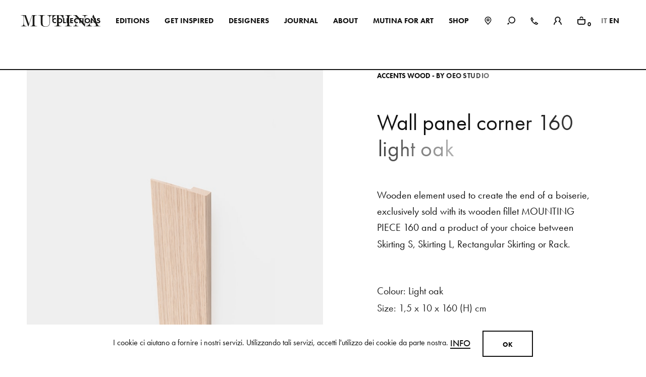

--- FILE ---
content_type: text/html; charset=utf-8
request_url: https://www.mutina.it/en/accents/wood-metal/wall-panel-corner-160-light-oak
body_size: 19732
content:
<!DOCTYPE html><html xmlns="http://www.w3.org/1999/xhtml" lang="en" xml:lang="en" ng-app><head> <meta http-equiv="Content-Type" content="text/html; charset=utf-8" /> <meta http-equiv="X-UA-Compatible" content="IE=edge,chrome=1"> <title>Wall panel corner 160 light oak | Mutina Accents Elements</title> <meta name="description" content="Paints, Wood, Metal and Accessories. Discover all the Mutina Accents | Wall panel corner 160 light oak."> <meta name="keywords" content=""> <meta name="robots" content="index,follow" /> <link rel="canonical" href="https://www.mutina.it/en/accents/wood/wall-panel-corner-160-light-oak"> <link rel="alternate" href="https://www.mutina.it/en/accents/wood/wall-panel-corner-160-light-oak" hreflang="en" /> <link rel="alternate" href="https://www.mutina.it/it/accents/wood/accents-wood-metal-by-oeo-studio/wall-panel-corner-160-light-oak" hreflang="it" /> <meta property="og:locale" content="en_GB" /> <meta property="og:title" content="Wall panel corner 160 light oak | Mutina Accents Elements" /> <meta property="og:description" content="Paints, Wood, Metal and Accessories. Discover all the Mutina Accents | Wall panel corner 160 light oak." /> <meta property="og:type" content="article" /> <meta property="og:url" content="https://www.mutina.it/en/accents/wood/wall-panel-corner-160-light-oak" /> <meta name="viewport" content="width=device-width, initial-scale=1.0, maximum-scale=5.0, user-scalable=yes" /> <meta name="apple-mobile-web-app-title" content="Wall panel corner 160 light oak | Mutina Accents Elements"> <meta name="apple-mobile-web-app-capable" content="yes"> <meta name="apple-mobile-web-app-status-bar-style" content="black-translucent"> <meta name="mobile-web-app-capable" content="yes"> <meta name="google-site-verification" content="KOkOsZeJ2pI-4-3kkE4fbdqwN8Qb-9Iy0CRyI4PVptY" /> <meta name="p:domain_verify" content="420e1553bbf68045af3a55a5707d384a"/> <link rel="preconnect" href="https://polyfill.io" /> <link rel='preconnect' href='https://www.googletagmanager.com' /> <link rel='preconnect' href='https://www.google-analytics.com' /><link rel="stylesheet" type="text/css" href="/min/css1717245498_2510161156495649.css" /> <link rel="shortcut icon" href="/favicon.ico" type="image/x-icon" /> <script> (function (d) {
var config = { kitId: 'tcl0ywe', scriptTimeout: 3000, async: true }, h = d.documentElement, t = setTimeout(function () { h.className = h.className.replace(/\bwf-loading\b/g, "") + " wf-inactive"; }, config.scriptTimeout), tk = d.createElement("script"), f = false, s = d.getElementsByTagName("script")[0], a; h.className += " wf-loading"; tk.src = 'https://use.typekit.net/' + config.kitId + '.js'; tk.async = true; tk.onload = tk.onreadystatechange = function () { a = this.readyState; if (f || a && a != "complete" && a != "loaded") return; f = true; clearTimeout(t); try { Typekit.load(config) } catch (e) { } }; s.parentNode.insertBefore(tk, s)
})(document); (function (w, d, s, l, i) { w[l] = w[l] || []; w[l].push({ 'gtm.start': new Date().getTime(), event: 'gtm.js' }); var f = d.getElementsByTagName(s)[0], j = d.createElement(s), dl = l != 'dataLayer' ? '&l=' + l : ''; j.async = true; j.src = 'https://www.googletagmanager.com/gtm.js?id=' + i + dl; f.parentNode.insertBefore(j, f);
})(window, document, 'script', 'dataLayer', 'GTM-K48VTT3');</script> <meta name="facebook-domain-verification" content="jr1fkpz9xpegvxbqz8epk69jyxl1tp" /></head><body> <noscript> <iframe src="https://www.googletagmanager.com/ns.html?id=GTM-K48VTT3"
height="0" width="0" style="display:none;visibility:hidden"></iframe> </noscript> <header class="header"> <div class="container--big"> <a class="nav__toggle"> <div class="nav__toggle-bg"></div> <svg class="nav__open"> <use xlink:href="#svg-open"></use> </svg> <svg class="nav__close"> <use xlink:href="#svg-close"></use> </svg> </a> <div class="header__logo"> <a href="/en/" data-transition="Mutina"> <img src="/assets/img/MUTINA_logo.svg" alt="mutina ceramics"> </a> </div> <div class="nav__reserved-area"> <button class="nav__login" aria-label="login" data-side-panel="login" data-url="/en/overview" data-islogged="0" data-splitting> <svg> <use xlink:href="#svg-reserved-area"></use> </svg> </button> </div> <div data-side-panel="samples" class="nav__counter" data-url="/en/basket"> <svg> <use xlink:href="#svg-bag"></use> </svg> <span data-shopcount></span> </div> <div class="header__wrapper"> <div class="header__search"> <form action="/en/site-search" method="get"> <input type="hidden" name="cat" value="generic" /> <input type="search" aria-label="Search" name="s" required placeholder="Search for anything" class="search-btn"> <svg class="header__search-btn"> <use xlink:href="#svg-search"></use> </svg> <a class="header__search-close"> <svg> <use xlink:href="#svg-close"></use> </svg> </a> </form> </div> <nav class="nav nav--secondary"> <ul> <li> <a href="#" class="primary-btn btn--split nav__parent" data-transition="Collections" data-splitting> Collections <svg> <use xlink:href="#svg-arrow-right"></use> </svg> </a> <div class="subnav"> <div class="container--big"> <a href="#" data-transition="Collections" class="subnav__mobile-back"> <svg> <use xlink:href="#svg-arrow-left"></use> </svg> <span>Collections</span> </a> <div class="subnav__wrapper subnav__wrapper subnav__wrapper--col-5"> <a href="/en/collection" class="secondary-btn" data-transition="Tiles"> <div class="subnav__item"> <div class="picture picture--animate loaded"> <img src="/media/immagini/6366_n_tiles.jpg" alt="Tiles"> </div> <div class="btn btn--inline-alt">Tiles</div> </div> </a> <a href="/en/wall-installations" class="secondary-btn" data-transition="Wall Installations"> <div class="subnav__item"> <div class="picture picture--animate loaded"> <img src="/media/immagini/6367_n_13712_t_Adagio_bianco_880_1.jpg" alt="Wall Installations"> </div> <div class="btn btn--inline-alt">Wall Installations</div> </div> </a> <a href="/en/3d-elements" class="secondary-btn" data-transition="Bricks"> <div class="subnav__item"> <div class="picture picture--animate loaded"> <img src="/media/immagini/6369_n_04112024_MUTINA_GROUPAGE_479_880.jpg" alt="Bricks"> </div> <div class="btn btn--inline-alt">Bricks</div> </div> </a> <a href="/en/accents/wood" class="secondary-btn" data-transition="Wood"> <div class="subnav__item"> <div class="picture picture--animate loaded"> <img src="/media/immagini/6368_n_04112024_MUTINA_RINGS_01_211_880.jpg" alt="Wood"> </div> <div class="btn btn--inline-alt">Wood</div> </div> </a> <a href="/en/accents/wood/accessories" class="secondary-btn" data-transition="Accessories"> <div class="subnav__item"> <div class="picture picture--animate loaded"> <img src="/media/immagini/6371_n_accessories.jpg" alt="Accessories"> </div> <div class="btn btn--inline-alt">Accessories</div> </div> </a> </div> </div> </div> </li> <li> <a href="/en/mutina-shop/editions" class="primary-btn btn--split " data-transition="EDITIONS" data-splitting> EDITIONS </a> </li> <li> <a href="#" class="primary-btn btn--split nav__parent" data-transition="Get inspired" data-splitting> Get inspired <svg> <use xlink:href="#svg-arrow-right"></use> </svg> </a> <div class="subnav"> <div class="container--big"> <a href="#" data-transition="Get inspired" class="subnav__mobile-back"> <svg> <use xlink:href="#svg-arrow-left"></use> </svg> <span>Get inspired</span> </a> <div class="subnav__wrapper subnav__wrapper subnav__wrapper--text"> <a href="/en/interiors" class="secondary-btn" data-transition="See all inspirations"> <div class="subnav__item"> <div class="picture picture--animate loaded"> <img src="/media/immagini/6372_n_interiors.jpg" alt="See all inspirations"> </div> <div class="box"> <h4 class="h4">Interiors</h4> <div class="text"> A design style to create original and distinctive interiors, by using all Mutina collections in a transversal way. </div> <div class="btn btn--inline-alt">See all inspirations</div> </div> </div> </a> <a href="/en/spaces" class="secondary-btn" data-transition="See all projects"> <div class="subnav__item"> <div class="picture picture--animate loaded"> <img src="/media/immagini/6373_n_in_use.jpg" alt="See all projects"> </div> <div class="box"> <h4 class="h4">In Use</h4> <div class="text"> A selection of public and private spaces, showrooms, hotels and dining: inspirational interiors with the use of Mutina collections as a common threads </div> <div class="btn btn--inline-alt">See all projects</div> </div> </div> </a> </div> </div> </div> </li> <li> <a href="/en/designers" class="primary-btn btn--split " data-transition="Designers" data-splitting> Designers </a> </li> <li> <a href="/en/journal" class="primary-btn btn--split " data-transition="JOURNAL" data-splitting> JOURNAL </a> </li> <li> <a href="/en/about-us" class="primary-btn btn--split " data-transition="ABOUT" data-splitting> ABOUT </a> </li> <li> <a href="/en/mutina-for-art" class="primary-btn btn--split " data-transition="MUTINA FOR ART" data-splitting> MUTINA FOR ART </a> </li> <li> <a href="/en/mutina-shop/shop" class="primary-btn btn--split " data-transition="SHOP" data-splitting> SHOP </a> </li> <li class="nav__icon"> <a href="/en/store-locator" class="nav__store-locator" data-transition="Store Locator"> <svg> <use xlink:href="#svg-store-locator"></use> </svg> <span>Store Locator</span> </a> </li> <li class="nav__mobile-hidden"> <button class="nav__search"> <svg> <use xlink:href="#svg-search"></use> </svg> </button> </li> <li class="nav__icon nav__icon--no-margin"> <a href="/en/lets-start-a-conversation" class="nav__contact" data-transition="Get In Touch"> <svg> <use xlink:href="#svg-phone"></use> </svg> <span>Get In Touch</span> </a> </li> <li class="nav__icon nav__icon--no-margin"> <button class="nav__login" aria-label="login" data-side-panel="login" data-url="/en/overview" data-islogged="0" data-splitting> <svg> <use xlink:href="#svg-reserved-area"></use> </svg> <span>Login</span> </button> </li> <li class="nav__samples"> <div data-side-panel="samples" data-url="/en/basket" class="nav__cart"> <svg> <use xlink:href="#svg-bag"></use> </svg> <span data-shopcount></span> </div> </li> <li class="nav__lang" data-lang> <a href="#">IT</a> <span>EN</span> </li> </ul> </nav> </div> </div> </header> <section class="anchors"> <div class="anchors__wrapper"></div> <div class="anchors__buttons"> <a href="/en/lets-start-a-conversation" class="anchors__button" data-transition="Get In Touch"> Get In Touch </a> <button class="anchors__button" data-samples=""> View all colors </button> </div> </section> <div class="page" data-barba="wrapper"> <div class="barba-container" data-barba="container"> <main class="main" data-current="CBCA" data-pagealturl="/it/accents/wood/accents-wood-metal-by-oeo-studio/wall-panel-corner-160-light-oak"> <section class="cover cover--split-shop"> <div class="container--big"> <div class="cover__wrapper"> <div class="cover__picture" data-appear> <div class="picture picture--square"> <img data-load="/media/immagini/2633_z_wall-panel-corner-160-light-oak-1,5-x-10-x-160-(H)-cm---DETTAGLIO.jpg" alt="Wall panel corner 160 light oak" data-zoom="true" data-fancy-img="/media/immagini/2633_z_wall-panel-corner-160-light-oak-1,5-x-10-x-160-(H)-cm---DETTAGLIO.jpg" data-fancy-thumb="/media/immagini/2633_t_wall-panel-corner-160-light-oak-1,5-x-10-x-160-(H)-cm.jpg" > </div> </div> <div class="cover__content" data-appear> <div class="cover__header"> <div class="eyelet" data-splitting data-appear> <a href="/en/accents/wood" data-transition="Mutina"> Accents Wood - by Oeo Studio </a> </div> </div> <div class="cover__box"> <div class="box"> <h1 class="h1" data-splitting data-appear>Wall panel corner 160 light oak</h1> <div class="text" data-splitting="lines" data-appear> <p>Wooden element used to create the end of a boiserie, exclusively sold with its wooden fillet MOUNTING PIECE 160 and a product of your choice between Skirting S, Skirting L, Rectangular Skirting or Rack.</p> <p>Colour: Light oak<br />Size: 1,5 x 10 x 160 (H) cm</p> </div> </div> </div> <div class="price__box"> <div class="price">Sample price € 3.50</div> <div class="cta"> <a href="#" class="btn btn--primary" data-splitting="" data-shopadd="3717" data-layer='{"event":"add_to_cart","ecommerce":{"currency":"EUR","value":3.5,"items":{"item_id":3717,"item_name":"Wall panel corner 160 light oak","discount":0,"item_category":"Accents Wood - by Oeo Studio","item_list_id":3717,"item_list_name":"Wall panel corner 160 light oak","price":3.5,"quantity":1}}}'> <span>Buy a sample</span> </a> </div> </div> </div> </div> <div class="cover__box--drop"> <div class="text"> <p>Wooden element used to create the end of a boiserie, exclusively sold with its wooden fillet MOUNTING PIECE 160 and a product of your choice between Skirting S, Skirting L, Rectangular Skirting or Rack.</p> <p>Colour: Light oak<br />Size: 1,5 x 10 x 160 (H) cm</p> </div> </div> </div></section> <section class="related" data-component-id="7519"> <div class="container--small"> <div class="box box--title"> <h2 class="h2" data-splitting data-appear>You may also like</h2> </div> </div> <div class="container--big"> <div class="listing listing--grid-4"> <div class="listing__item"> <a href="/en/accents/wood/wall-panel-corner-100-light-oak" title="Wall panel corner 100 light oak" data-transition="Accents Wood - by Oeo Studio"> <div class="picture picture--animate picture--square" data-appear> <img data-load="/media/immagini/1461_n_wall-panel-corner-100-light-oak-1,5-x-10-x-100-(H)-cm.jpg" alt="Wall panel corner 100 light oak" data-parallax> </div> <div class="box" data-appear> <div class="btn btn--inline-alt">Wall panel corner 100 light oak</div> </div> </a> </div> <div class="listing__item"> <a href="/en/accents/wood/wall-panel-corner-100-dark-oak" title="Wall panel corner 100 dark oak" data-transition="Accents Wood - by Oeo Studio"> <div class="picture picture--animate picture--square" data-appear> <img data-load="/media/immagini/2673_n_wall-panel-corner-100-dark-oak-1,5-x-10-x-100-(H)-cm.jpg" alt="Wall panel corner 100 dark oak" data-parallax> </div> <div class="box" data-appear> <div class="btn btn--inline-alt">Wall panel corner 100 dark oak</div> </div> </a> </div> <div class="listing__item"> <a href="/en/accents/wood/wall-panel-corner-160-dark-oak" title="Wall panel corner 160 dark oak" data-transition="Accents Wood - by Oeo Studio"> <div class="picture picture--animate picture--square" data-appear> <img data-load="/media/immagini/2674_n_wall-panel-corner-160-dark-oak-1,5-x-10-x-160-(H)-cm.jpg" alt="Wall panel corner 160 dark oak" data-parallax> </div> <div class="box" data-appear> <div class="btn btn--inline-alt">Wall panel corner 160 dark oak</div> </div> </a> </div> <div class="listing__item"> <a href="/en/accents/wood/wall-panel-160-light-oak" title="Wall panel 160 light oak" data-transition="Accents Wood - by Oeo Studio"> <div class="picture picture--animate picture--square" data-appear> <img data-load="/media/immagini/2677_n_wall-panel-160-light-oak-2-x-19,8-x-160-(H)-cm.jpg" alt="Wall panel 160 light oak" data-parallax> </div> <div class="box" data-appear> <div class="btn btn--inline-alt">Wall panel 160 light oak</div> </div> </a> </div> </div> </div> </section><script type="text/javascript"> dataLayer.push({ ecommerce: null }); // Clear the previous ecommerce object.
dataLayer.push({ event: "view_item", ecommerce: { currency: 'EUR', value: '3.5', items: [ { item_id: 3717, item_name: 'Wall panel corner 160 light oak', coupon: "SUMMER_FUN", discount: 0, item_category: 'Accents Wood - by Oeo Studio', item_list_id: 3717, item_list_name: 'Wall panel corner 160 light oak', price: '3.5', quantity: 1 } ] } }); </script> </main><footer class="footer"> <div class="container--big"> <div class="footer__primary"> <div class="footer__nav"> <div class="footer__item footer__item--logo"> <a href="/en/" aria-label="Mutina logo"> <img src="/assets/img/logo-compact.svg" alt="Mutina Logo"/> </a> </div> <div class="footer__item"> <h5 class="h5">Company</h5> <ul> <li><a href="/en/about-us">About</a></li> <li><a href="/en/casa-mutina-milano">Casa Mutina Milano</a></li> <li><a href="/en/casa-mutina-modena">Casa Mutina Modena</a></li> <li><a href="/en/lets-start-a-conversation" data-transition="Contacts">Contacts</a></li> </ul> </div> <div class="footer__item"> <h5 class="h5">Info</h5> <ul> <li><a href="/en/general-conditions">General Sales Conditions</a></li> <li><a data-side-panel="login" data-url="/en/overview">Downloads</a></li> <li><a href="https://vimeo.com/mutina" target="_blank">Video</a></li> <li><a data-side-panel="login" data-url="/en/overview">Press</a></li> </ul> </div> <div class="footer__item"> <h5 class="h5">Language</h5> <ul>
<li> <a href="/en/accents/wood/wall-panel-corner-160-light-oak" data-barba-prevent> English </a> </li> <li> <a href="/it/accents/wood/accents-wood-metal-by-oeo-studio/wall-panel-corner-160-light-oak" data-barba-prevent> Italiano </a> </li> </ul> </div> </div> <div class="footer__newsletter"> <div class="footer__newsletter-top"> <h5 class="h5">Want to stay up to date?</h5> <form class="newsletter-form" action="/en/subscribe-our-newsletter" method="get" data-submithandler="none"> <div class="form"> <input type="email" aria-label="email" autocomplete="email" name="Email" data-validate="require email" placeholder="Your email address"> <button type="submit">Subscribe</button> </div> </form> </div> <div class="footer__social"> <h5 class="h5">Follow us</h5> <ul> <li> <a href="https://www.instagram.com/mutinaceramics/"> <svg> <use xlink:href="#svg-ig"></use> </svg> </a>
</li> <li> <a href="https://it-it.facebook.com/mutinaceramics/"> <svg> <use xlink:href="#svg-fb"></use> </svg> </a>
</li> <li> <a href="https://it.linkedin.com/company/mutina"> <svg> <use xlink:href="#svg-linkedin"></use> </svg> </a>
</li> </ul> </div> </div> </div> <div class="footer__secondary"> <div class="footer__copyright"> &#169; 2025 Mutina S.p.a. - VAT 00336880364 </div> <div class="footer__privacy"> <ul> <li><a href="/en/informativa-sulla-privacy" data-transition="Privacy">Privacy</a></li> <li><a href="/en/cookie-policy" data-transition="Cookie">Cookie</a></li> <li><a href="/en/sitemap" data-transition="Sitemap">Sitemap</a></li> </ul> </div> <div class="footer__credits"> <a href="https://www.websolute.com" title="Credits" target="_blank"> Credits
</a> </div> </div> </div></footer> </div> </div> <div class="back-to-top" data-back-to-top> <svg class="ico"><use xlink:href="#svg-arrow-left"></use></svg> </div> <div class="transition"> <div class="transition__line"></div> <div class="transition__text"> <div class="box box--front"> <div class="text"></div> </div> <div class="box box--back"> <div class="text"></div> </div> </div> <div class="logo__wrapper"> <svg viewBox="0 0 110 121.7"> <rect class="logo__square-primary" x="24.3" y="79.1" width="48.9" height="42.6" /> <rect class="logo__square-secondary" x="62.4" y="0.7" width="47.5" height="42.6" /> <path class="logo__char-m" d="M54.3,0H54H38.3l-9.8,28.9L18.5,0H2.7v0.8h0.5C6,0.8,7.9,1,8.9,1.5C10.3,2.3,11,4,11,6.5v17.9 c0,4.6-0.6,7.7-1.7,9.1C8,35,5.8,35.8,2.7,35.8v0.8h18v-0.8c-3.7,0-6.1-1-7.4-3c-0.9-1.5-1.4-4.3-1.4-8.4V1.1h1.5l12.3,35.5h1 l12-35.5h1.5v28.4c0,2.4-0.5,4.1-1.4,5c-1.2,0.9-3.1,1.3-5.8,1.3v0.8h21.3v-0.8c-3.1,0-5.1-0.3-6.1-0.9c-1.5-0.8-2.2-2.6-2.2-5.4 V7.1c0-2.8,0.7-4.6,2.2-5.4c1-0.6,3.1-0.9,6.1-0.9c0.2,0,0.4,0,0.6,0V0H54.3z" /> <path class="logo__char-u" d="M82.2,0v0.8c1.5,0,2.7,0.2,3.7,0.5c2.9,1,4.4,3.4,4.4,7.2v15c0,4.5-0.8,7.8-2.5,9.9c-1.9,2.4-4.9,3.5-9.2,3.5 c-3.9,0-6.6-0.9-8.1-2.6c-1.4-1.7-2.2-4.5-2.2-8.5V7c0-2.8,0.7-4.6,2.2-5.4c1-0.6,3.1-0.9,6.1-0.9V0H54.9v0.8c2.6,0,4.4,0.3,5.3,0.8 c1.5,0.8,2.3,2.6,2.3,5.4v16c0,3.3,0.1,5.6,0.4,6.8c0.8,3.2,3,5.5,6.8,6.8c2.3,0.8,5,1.2,8.1,1.2c4.8,0,8.2-1.2,10.4-3.5 c2.2-2.3,3.3-6.1,3.3-11.3V8.7c0-5.3,2.5-7.9,7.4-7.9V0H82.2z" /> <path class="logo__char-t" d="M25.3,72.1c0,2.8,0.7,4.6,2.2,5.5c1,0.6,3.1,0.8,6.2,0.8v0.8H11.1v-0.8c3.1,0,5.2-0.3,6.2-0.9 c1.5-0.8,2.3-2.6,2.3-5.4V43.4h-1.8c-3.6,0-6.5,1.6-8.6,4.8c-1.3,2-2.7,5.2-4,9.8H4.4l0.4-15.4h35.4L40.6,58h-0.8 c-1.4-4.6-2.7-7.9-4-9.9c-2.1-3.2-5-4.7-8.7-4.7h-1.7L25.3,72.1L25.3,72.1z" /> <path class="logo__char-i" d="M58.3,77.5c-1.5-0.9-2.3-2.7-2.3-5.4V49.6c0-2.8,0.7-4.6,2.2-5.4c0.9-0.6,2.9-0.9,5.7-0.9v-0.7H41.8v0.8 c3.1,0,5.2,0.3,6.2,0.8c1.5,0.8,2.3,2.6,2.3,5.4v22.5c0,2.8-0.8,4.6-2.3,5.4c-1,0.6-3.1,0.9-6.2,0.9v0.8h22.1v-0.8 C61.2,78.4,59.3,78.1,58.3,77.5z" /> <path class="logo__char-n" d="M92.8,42.6v0.8c3.2,0,5.5,0.7,6.7,2.2c1.1,1.3,1.6,3.7,1.6,7.1V72L75.4,42.6h-11h-0.2h-0.3v0.7 c0.2,0,0.3,0,0.4,0h0.4c3.1,0,5.5,1.1,7.3,3.2V69h0.1c0,3.1-0.5,5.4-1.6,6.9c-1.2,1.6-3.3,2.5-6.2,2.5c-0.2,0-0.3,0-0.4,0v0.8h0.3 h0.2H81v-0.8c-3,0-5.2-0.8-6.4-2.4c-1.1-1.4-1.6-3.7-1.6-7V47.7l28,32.1h0.9V52.7c0-3.2,0.5-5.5,1.6-6.9c1.2-1.6,3.3-2.4,6.3-2.4 v-0.8H92.8z" /> <g class="logo__group-a"> <path class="logo__char-a" d="M45.4,120.9c-2.2,0-3.9-0.3-4.9-0.9c-1.1-0.7-2.3-2.4-3.4-5.2L24.6,84.3h-1.4l-10.3,26c-0.6,1.5-1.4,3-2.4,4.6 c-2.7,4-6.1,6-10.4,6v0.8h20.8l-0.2-0.8c-5.4,0-8.1-1.8-8.1-5.3l0.3-2c0.2-1,0.5-1.8,0.8-2.6l0.8-2h14.4l2.8,7.1 c0.2,0.7,0.4,1.2,0.4,1.4l0.2,1c0,1.3-1.1,2-3.3,2.3c-0.4,0-2,0.1-4.6,0.1v0.8h22.1v-0.8H45.4z M14.7,108.2l6.9-17.4l6.8,17.4H14.7 z" /> <path class="logo__char-r" d="M31.3,87.7c1.5,0,2.7-1.2,2.7-2.7s-1.2-2.7-2.7-2.7s-2.7,1.2-2.7,2.7C28.6,86.5,29.8,87.7,31.3,87.7z M31.3,82.8c1.2,0,2.2,1,2.2,2.2s-1,2.2-2.2,2.2s-2.2-1-2.2-2.2C29.1,83.7,30.1,82.8,31.3,82.8z" /> <path class="logo__char-r2" d="M30.7,85.3h0.7l0.5,1.2h0.6L32,85.2c0.1-0.1,0.5-0.2,0.5-0.8c0-0.9-0.9-0.9-1.1-0.9h-1.3v2.9h0.6V85.3z M30.7,84h0.7c0.4,0,0.5,0.2,0.5,0.4c0,0.4-0.3,0.4-0.5,0.4h-0.6V84H30.7z" /> </g> </svg> </div></div><div class="side-panel"> <div class="side-panel__header"> <svg class="side-panel__close"> <use xlink:href="#svg-close"></use> </svg> </div> <div class="side-panel__content"> <div class="side-panel__primary"> <div class="side-panel__list"> <div class="side-panel__void"> <div class="box"> <h4 class="h4">There are no elements.</h4> </div> </div> </div> <div class="side-panel__choices"> <div class="side-panel__title"> To better serve your needs, please fill the form below </div> <form id="form-getintouch" method="post" action="/WS/wsUsers.asmx/GetInTouch" data-submithandler="submitGetInTouch" autocomplete="off" novalidate> <div class="side-panel__questions"> <div class="side-panel__item small-select"> <span>I&#39;m a/an</span> <select name="Professione" data-select data-validate="require"> <option value="">Choose</option> <option value="206">Architect / Interior designer</option> <option value="207">General Contractor</option> <option value="208">Retailer</option> <option value="216">Press</option> <option value="209">Private</option> </select> </div> <div class="side-panel__item small-select"> <span>Who operates in</span> <select name="Nazione" data-select="search" data-validate="require"> <option value="" selected>Choose</option> <option value="1">Afghanistan</option> <option value="240">Aland Islands</option> <option value="2">Albania</option> <option value="3">Algeria</option> <option value="190">American Samoa</option> <option value="237">Andorra</option> <option value="4">Angola</option> <option value="5">Anguilla</option> <option value="251">Antarctic</option> <option value="6">Antigua and Barbuda</option> <option value="9">Argentina</option> <option value="10">Armenia</option> <option value="11">Aruba</option> <option value="12">Australia</option> <option value="13">Austria</option> <option value="14">Azerbaijan</option> <option value="15">Bahamas</option> <option value="16">Bahrain</option> <option value="17">Bangladesh</option> <option value="18">Barbados</option> <option value="24">Belarus</option> <option value="19">Belgium</option> <option value="20">Belize</option> <option value="21">Benin</option> <option value="22">Bermuda</option> <option value="23">Bhutan</option> <option value="26">Bolivia</option> <option value="27">Bosnia-Herzeg.</option> <option value="28">Botswana</option> <option value="29">Bouvet Island</option> <option value="30">Brazil</option> <option value="215">British Indian Ocean Territory</option> <option value="31">Brunei Darussalam</option> <option value="32">Bulgaria</option> <option value="33">Burkina Faso</option> <option value="34">Burundi</option> <option value="35">Cambodia</option> <option value="36">Cameroon</option> <option value="37">Canada</option> <option value="38">Cape Verde</option> <option value="103">Cayman Islands</option> <option value="177">Centr. African Rep.</option> <option value="39">Chad</option> <option value="40">Chile</option> <option value="41">China</option> <option value="100">Christmas Island</option> <option value="44">Cocos (Keeling) Islands</option> <option value="45">Colombia</option> <option value="46">Comoros</option> <option value="47">Congo</option> <option value="241">Congo, Dem. Rep.</option> <option value="104">Cook Islands</option> <option value="52">Costa Rica</option> <option value="51">Cote d&#39;Ivoire</option> <option value="53">Croatia</option> <option value="54">Cuba</option> <option value="42">Cyprus</option> <option value="176">Czech Republic</option> <option value="55">Denmark</option> <option value="56">Djibouti</option> <option value="57">Dominica</option> <option value="179">Dominican Republic</option> <option value="61">Ecuador</option> <option value="58">Egypt</option> <option value="59">El Salvador</option> <option value="87">Equatorial Guinea</option> <option value="62">Eritrea</option> <option value="63">Estonia</option> <option value="64">Ethiopia</option> <option value="138">Falkland Islands (Malvinas)</option> <option value="105">Faroe Islands</option> <option value="106">Fiji</option> <option value="66">Finland</option> <option value="67">France</option> <option value="82">French Guiana</option> <option value="171">French Polynesia</option> <option value="249">French South. Territ.</option> <option value="68">Gabon</option> <option value="69">Gambia</option> <option value="70">Georgia</option> <option value="72">Germany</option> <option value="73">Ghana</option> <option value="76">Gibraltar</option> <option value="79">Greece</option> <option value="80">Greenland</option> <option value="78">Grenada</option> <option value="81">Guadeloupe</option> <option value="83">Guam</option> <option value="84">Guatemala</option> <option value="243">Guernsey</option> <option value="85">Guinea</option> <option value="86">Guinea-Bissau</option> <option value="88">Guyana</option> <option value="89">Haiti</option> <option value="107">Heard and McDonald Is.</option> <option value="90">Honduras</option> <option value="91">Hong Kong SAR</option> <option value="92">Hungary</option> <option value="99">Iceland</option> <option value="93">India</option> <option value="94">Indonesia</option> <option value="97">Iran</option> <option value="96">Iraq</option> <option value="98">Ireland</option> <option value="244">Isle of Man</option> <option value="113">Israel</option> <option value="114">Italy</option> <option value="74">Jamaica</option> <option value="75">Japan</option> <option value="245">Jersey</option> <option value="77">Jordan</option> <option value="115">Kazakhstan</option> <option value="116">Kenya</option> <option value="118">Kiribati</option> <option value="49">Korea, North</option> <option value="50">Korea, South</option> <option value="119">Kosovo</option> <option value="120">Kuwait</option> <option value="117">Kyrgyzstan</option> <option value="121">Laos</option> <option value="123">Latvia</option> <option value="124">Lebanon</option> <option value="122">Lesotho</option> <option value="125">Liberia</option> <option value="126">Libya</option> <option value="127">Liechtenstein</option> <option value="128">Lithuania</option> <option value="129">Luxembourg</option> <option value="130">Macao</option> <option value="131">Macedonia</option> <option value="132">Madagascar</option> <option value="133">Malawi</option> <option value="134">Malaysia</option> <option value="135">Maldives</option> <option value="136">Mali</option> <option value="137">Malta</option> <option value="108">Marshall Islands</option> <option value="141">Martinique</option> <option value="143">Mauritania</option> <option value="142">Mauritius</option> <option value="144">Mayotte</option> <option value="145">Mexico</option> <option value="146">Micronesia</option> <option value="147">Moldova</option> <option value="148">Monaco</option> <option value="149">Mongolia</option> <option value="246">Montenegro</option> <option value="150">Montserrat</option> <option value="140">Morocco</option> <option value="151">Mozambique</option> <option value="25">Myanmar</option> <option value="152">Namibia</option> <option value="153">Nauru</option> <option value="154">Nepal</option> <option value="163">Netherlands</option> <option value="7">Netherlands Antilles</option> <option value="160">New Caledonia</option> <option value="161">New Zealand</option> <option value="155">Nicaragua</option> <option value="156">Niger</option> <option value="157">Nigeria</option> <option value="158">Niue</option> <option value="101">Norfolk Island</option> <option value="139">Northern Mariana Islands</option> <option value="159">Norway</option> <option value="162">Oman</option> <option value="164">Pakistan</option> <option value="165">Palau</option> <option value="247">Palestinian Territory</option> <option value="166">Panama</option> <option value="167">Papua New Guinea</option> <option value="168">Paraguay</option> <option value="169">Peru</option> <option value="65">Philippines</option> <option value="170">Pitcairn</option> <option value="172">Poland</option> <option value="173">Portugal</option> <option value="174">Puerto Rico</option> <option value="175">Qatar</option> <option value="180">Reunion</option> <option value="181">Romania</option> <option value="182">Russian Federation</option> <option value="183">Rwanda</option> <option value="185">Saint Kitts and Nevis</option> <option value="186">Saint Lucia</option> <option value="187">Saint Pierre and Miquelon</option> <option value="188">Saint Vincent and the Grenadines</option> <option value="189">Samoa</option> <option value="178">San Marino</option> <option value="192">Sao Tome and Principe</option> <option value="8">Saudi Arabia</option> <option value="193">Senegal</option> <option value="248">Serbia</option> <option value="195">Seychelles</option> <option value="196">Sierra Leone</option> <option value="197">Singapore</option> <option value="199">Slovakia</option> <option value="200">Slovenia</option> <option value="109">Solomon Islands</option> <option value="201">Somalia</option> <option value="205">South Africa</option> <option value="71">South Georgia/the S. Sandwich Is.</option> <option value="202">Spain</option> <option value="203">Sri Lanka</option> <option value="191">St Helena</option> <option value="206">Sudan</option> <option value="207">Suriname</option> <option value="110">Svalbard and Jan Mayen</option> <option value="210">Swaziland</option> <option value="208">Sweden</option> <option value="209">Switzerland</option> <option value="198">Syria</option> <option value="212">Taiwan Region</option> <option value="214">Tajikistan</option> <option value="213">Tanzania</option> <option value="211">Thailand</option> <option value="216">Timor Est</option> <option value="250">Timor-Leste</option> <option value="217">Togo</option> <option value="218">Tokelau</option> <option value="219">Tonga</option> <option value="220">Trinidad and Tobago</option> <option value="221">Tunisia</option> <option value="222">Turkey</option> <option value="223">Turkmenistan</option> <option value="224">Turks and Caicos Islands</option> <option value="225">Tuvalu</option> <option value="227">Uganda</option> <option value="226">Ukraine</option> <option value="60">United Arab Emirates</option> <option value="95">United Kingdom</option> <option value="204">United States</option> <option value="228">Uruguay</option> <option value="102">US Minor Outlying Islands</option> <option value="229">Uzbekistan</option> <option value="230">Vanuatu</option> <option value="43">Vatican City State</option> <option value="231">Venezuela</option> <option value="232">Vietnam</option> <option value="112">Virgin Islands UK</option> <option value="111">Virgin Islands US</option> <option value="233">Wallis and Futuna</option> <option value="184">Western Sahara</option> <option value="234">Yemen</option> <option value="235">Zambia</option> <option value="236">Zimbabwe</option> </select> </div> <div class="side-panel__item small-select"> <span>Interested in</span> <select name="Interesse" data-select data-validate="require"> <option value="">Choose</option> <option value="212" selected>General enquiries</option> <option value="218" >Consulting services</option> <option value="219" >3D cad library</option> <option value="220" >3D cad library HR</option> <option value="235" >Catalogues</option> <option value="214" >Press informations</option> <option value="319" >Product Certifications</option> </select> </div> </div> <div class="cta cta--results"> <button type="submit" class="btn btn--primary" data-splitting>Get In Touch</button> </div> </form> </div> </div> <div class="side-panel__secondary"> <div class="side-panel__results"> </div> </div> <div class="side-panel__login"> <div class="side-panel__form"> <h2> Login </h2> <form class="form contact-form" method="post" action="/ws/wsUsers.asmx/Login" data-callbackhandler="callbackLogin" data-reloadurl=""> <div class="form-row"> <div class=""> <div class="form-group"> <label for="Email">Email *</label> <input type="text" class="form-control" data-validate=" require email" placeholder="Email *" name="Email" value="" > </div> </div> </div> <div class="form-row"> <div class=""> <div class="form-group"> <label for="Password">Password</label> <input id="Password" type="password" class="form-control" placeholder="Password" name="Password" value="" data-validate=""> </div> </div> </div> <div class="form-row"> <div class="cta"> <button type="submit" data-splitting class="btn btn--primary cl--white btn--full cta--login">Sign In</button> </div> <div class="form-results"></div> </div> </form> <div class="recovery"> <h4>Forgot your password?</h4> <div class="btn btn--inline-alt cta--recover">Recover password</div> </div> <div class="register"> <h4>Don&#39;t have an account?</h4> <a class="btn btn--inline-alt panel-close-leave" data-origin="panel" href="/en/create-an-account" data-transition="Register"> Create one </a> </div> </div> </div> <div class="side-panel__recover"> <div class="side-panel__form"> <h2>Recover your password</h2> <h5>Recover your Lost your password? Please enter your emaul address. <br /> You will receive a link to create a new password via email.</h5> <form class="form contact-form" method="post" action="/ws/wsUsers.asmx/RetrievePassword" autocomplete="off"> <div class="form-row"> <div class=""> <div class="form-group"> <label for="Email">Email *</label> <input type="text" class="form-control" data-validate=" require email" placeholder="Email *" name="Email" value="" > </div> </div> </div> <div class="form-row"> <div class="cta"> <button type="submit" data-splitting class="btn btn--primary cl--white btn--full">Send request</button> </div> <div class="form-results"></div> </div> </form> </div> </div> <div class="side-panel__reset"> <div class="side-panel__form"> <h2>We need some informations</h2> <h5> This is our brand new website, we would ask you to reset your password and confirm some information: </h5> <form class="form contact-form" method="post" action="/ws/wsUsers.asmx/CompleteProfile" autocomplete="off"> <input name="CheckRequest" value="e80fdf59-55ef-4dfa-ab5b-fd4f036870d7" type="hidden" /> <input name="CheckField" value="" type="text" style="display:none !important;" /> <div class="form-row"> <div class=""> <div class="form-group"> <label for="Email">Email *</label> <input type="text" class="form-control" data-validate=" require email" placeholder="Email *" name="Email" value="" > </div> </div> </div> <div class="form-row"> <div class="form-col-half"> <div class="form-group"> <label for="old-user-pwd">Password (at least 8 chars) *</label> <input id="old-user-pwd" type="password" class="form-control" placeholder="Password (at least 8 chars) *" name="Password" value="" data-validate="require minlength_8"> </div> </div> <div class="form-col-half"> <div class="form-group"> <label for="781f7aca-43e1-4e62-b714-ae4e66b43837">Password confirm *</label> <input id="781f7aca-43e1-4e62-b714-ae4e66b43837" type="password" class="form-control" placeholder="Password confirm *" name="Password" data-validate="require eq_old-user-pwd" value=""> </div> </div> </div> <div class="form-row big-select"> <div class="form-col-full"> <div class="form-group" style=""> <label for="Professione">Profession *</label> <select name="Professione" data-select="search" data-validate="require"> <option value="" selected="selected">Profession *</option> <option value="206" >Architect / Interior designer</option> <option value="207" >General Contractor</option> <option value="208" >Retailer</option> <option value="216" >Press</option> <option value="209" >Private</option> </select> </div> </div> </div> <div class="form-row"> <div class="form-col-full form-row"> <div class="form-group"> <div class="control-checkbox"> <input type="checkbox" name="Privacy" id="Privacy-624b9eb5-8d84-4628-afc0-2f8b0805b5d2" data-validate="checked"> <label for="Privacy-624b9eb5-8d84-4628-afc0-2f8b0805b5d2"> <a href="/en/informativa-sulla-privacy" class="btn btn--inline" target="_blank"> Privacy Policy </a> </label> </div> </div> </div> <div class="form-col-full form-row"> <div class="form-group"> <div class="control-radio"> <label class="title" data-rel="Newsletter"> I consent to the processing of my personal data for the receipt of commercial information by Mutina Spa. Read the <a href="/en/informativa-sulla-privacy"" class="btn btn--inline" target="_blank"> privacy policy </a> </label> <div class="wrap-radio"> <div class="control-radio-inline"> <input id="e8d86f5a-fae2-4944-9df0-50147fb5a3081" type="radio" name="Newsletter" value="true" data-validate="requireone" /> <label class="normal" for="e8d86f5a-fae2-4944-9df0-50147fb5a3081"> I agree </label> </div> <div class="control-radio-inline"> <input id="e8d86f5a-fae2-4944-9df0-50147fb5a3080" type="radio" name="Newsletter" value="false" data-validate="requireone" /> <label class="normal" for="e8d86f5a-fae2-4944-9df0-50147fb5a3080"> I do not agree </label> </div> </div> </div> </div> </div> </div> <div class="form-row"> <div class="cta"> <button type="submit" data-splitting class="btn btn--primary cl--white btn--full">Save informations</button> </div> <div class="form-results"></div> </div> </form> </div> </div> </div> <div class="side-panel__footer"> <div class="cta cta--next"> <div class="btn btn--full"> Basket (<span data-shopcount>0</span>) </div> </div> <div class="cta cta--send"> <button id="submit-samples" class="btn btn--full"> Send samples request (<span data-wishcount>0</span>) </button> </div> </div></div><div class="dark-layer"></div><div class="follower"> <div class="follower__primary"></div> <div class="follower__secondary"> <div class="plus"></div> <div class="minus"></div> <div class="drag"><img src="/assets/img/icons/icon-drag.png"></div> </div></div> <svg display="none" width="0" height="0" version="1.1" xmlns="http://www.w3.org/2000/svg" xmlns:xlink="http://www.w3.org/1999/xlink" aria-hidden="true"> <defs> <symbol id="svg-close" viewbox="0 0 16 16"> <path d="M16,14.5L14.5,16L8,9.5L1.5,16L0,14.5L6.5,8L0,1.5L1.5,0L8,6.5L14.5,0L16,1.5L9.5,8L16,14.5z" /> </symbol> <symbol id="svg-close-menu" viewbox="0 0 16 16"> <path d="M16,14.5L14.5,16L8,9.5L1.5,16L0,14.5L6.5,8L0,1.5L1.5,0L8,6.5L14.5,0L16,1.5L9.5,8L16,14.5z" /> </symbol> <symbol id="svg-less" viewbox="0 0 16 2"> <path d="M0,0h16v2H0V0z" /> </symbol> <symbol id="svg-delete" viebox="0 0 16 16"> <path d="M16,13.3L13.3,16L8,10.7L2.7,16L0,13.3L5.3,8L0,2.7L2.7,0L8,5.3L13.3,0L16,2.7L10.7,8L16,13.3z" /> </symbol> <symbol id="svg-open" viewbox="0 0 16 16"> <path d="M0,8V6.4h16V8H0z M0,0h16v1.6H0V0z M16,14.4H0v-1.6h16V14.4z" /> </symbol> <symbol id="svg-next" viewBox="0 0 8.9 16"> <path d="M0,0.9L0.9,0l8,8l-8,8L0,15.1L7.1,8L0,0.9z" /> </symbol> <symbol id="svg-prev" viewBox="0 0 8.9 16"> <path d="M8.9,15.1L8,16L0,8l8-8l0.9,0.9L1.8,8L8.9,15.1z" /> </symbol> <symbol id="svg-arrow-prev" viewBox="0 0 8.01 16"> <polygon points="5.32,16 7.89,14.32 3.65,7.99 8.01,1.79 5.52,0 0,8.01 " /> </symbol> <symbol id="svg-arrow-next" viewBox="0 0 8.01 16"> <polygon points="2.69,0 0.12,1.68 4.36,8.01 0,14.21 2.49,16 8.01,7.99 " /> </symbol> <symbol id="svg-arrow-left" viewBox="0 0 8.4 16"> <path d="M3.3,8.1l5.1,6.3l-2,1.6L0,8.1L6.4,0l2,1.6L3.3,8.1z" /> </symbol> <symbol id="svg-arrow-right" viewBox="0 0 8.4 16"> <path d="M5.1,7.9L0,1.6L2,0l6.4,7.9L2,16l-2-1.6L5.1,7.9z" /> </symbol> <symbol id="svg-arrow-top" viewBox="0 0 16 8.1"> <path d="M1.9,0L0,2.9l8,5.3l8-5.3L14.1,0L8,4.1L1.9,0z" /> </symbol> <symbol id="svg-arrow-bottom" viewBox="0 0 16 8.2"> <path d="M14.1,8.2L16,5.3L8,0L0,5.3l1.9,2.9L8,4.1L14.1,8.2z" /> </symbol> <symbol id="svg-search" viewBox="0 0 16 16"> <path d="M9.3,13.5c-3.7,0-6.7-3-6.7-6.8C2.5,3,5.5,0,9.2,0S16,3,16,6.8C16,10.5,13,13.5,9.3,13.5z M9.2,1.7
c-2.8,0-5,2.3-5,5c0,2.8,2.2,5,5,5s5-2.3,5-5S12,1.7,9.2,1.7z M4.2,13.3L1.6,16L0,14.4l2.7-2.7C3.1,12.4,3.6,12.9,4.2,13.3z" /> </symbol> <symbol id="svg-grid3x3" viewBox="0 0 16 16"> <rect x="12.8" y="12.8" class="st0" width="3.2" height="3.2" /> <rect x="12.8" y="6.4" class="st0" width="3.2" height="3.2" /> <rect x="12.8" y="0" class="st0" width="3.2" height="3.2" /> <rect x="6.4" y="12.8" class="st0" width="3.2" height="3.2" /> <rect x="6.4" y="6.4" class="st0" width="3.2" height="3.2" /> <rect x="6.4" y="0" class="st0" width="3.2" height="3.2" /> <rect y="12.8" class="st0" width="3.2" height="3.2" /> <rect y="6.4" class="st0" width="3.2" height="3.2" /> <rect y="0" class="st0" width="3.2" height="3.2" /> </symbol> <symbol id="svg-grid2x2" viewBox="0 0 16 16"> <rect x="9.6" y="9.6" class="st0" width="6.4" height="6.4" /> <rect x="9.6" y="0" class="st0" width="6.4" height="6.4" /> <rect y="9.6" class="st0" width="6.4" height="6.4" /> <rect y="0" class="st0" width="6.4" height="6.4" /> </symbol> <symbol id="svg-ig" viewBox="0 0 16 16"> <path d="M15.9,12.2c-0.2,0.9-0.5,1.7-1.2,2.4c-0.8,0.8-1.9,1.2-3,1.3c-0.3,0-0.5,0-0.8,0.1C9,16,7,16,5,16 c-0.4,0-0.7,0-1.1-0.1c-0.7-0.1-1.4-0.3-2-0.7c-1.3-0.8-1.8-2-1.9-3.5c0-0.2,0-0.5,0-0.7c0-2,0-4,0-6V4.9c0-0.4,0-0.7,0.1-1.1 C0.3,2.9,0.6,2,1.3,1.4c0.8-0.8,1.9-1.2,3-1.3C4.5,0,4.8,0,5,0c2,0,4,0,6,0c0.4,0,0.7,0,1.1,0.1c0.7,0.1,1.4,0.3,2,0.7 c1.3,0.8,1.8,2,1.9,3.5c0,0.2,0,0.5,0,0.7c0,2,0,6,0,6.1C16,11.5,15.9,11.9,15.9,12.2z M14.5,5.1c0-0.4,0-0.8-0.1-1.1 c-0.2-1.2-0.9-2-2.1-2.3c-0.7-0.2-1.3-0.2-2-0.2c-1.8,0-3.5,0-5.3,0c-0.4,0-0.7,0-1.1,0.1C2.8,1.8,2,2.5,1.7,3.7 C1.5,4.3,1.5,5,1.5,5.7c0,1.8,0,3.5,0,5.3c0,0.4,0,0.7,0.1,1.1c0.2,1.2,0.9,2,2.1,2.3c0.7,0.2,1.3,0.2,2,0.2c1.7,0,3.5,0,5.3,0 c0.4,0,0.8,0,1.1-0.1c1.2-0.2,2-0.9,2.3-2.1c0.2-0.7,0.2-1.3,0.2-2c0-0.8,0-1.6,0-2.3C14.5,7,14.5,6.1,14.5,5.1z M12.3,4.7 c-0.6,0-1-0.4-1-1c0-0.5,0.4-1,1-1s1,0.4,1,1C13.2,4.3,12.8,4.7,12.3,4.7z M8,12.1c-2.3,0-4.1-1.9-4.1-4.2s1.9-4.1,4.2-4.1 s4.1,1.9,4.1,4.1C12.1,10.3,10.3,12.1,8,12.1z M8,5.4C6.6,5.4,5.3,6.6,5.4,8c0,1.4,1.2,2.7,2.7,2.6c1.4,0,2.6-1.2,2.6-2.6 C10.6,6.6,9.4,5.4,8,5.4z" /> </symbol> <symbol id="svg-fb" viewBox="0 0 8.8 16"> <path d="M8.4,0H6.3C3.9,0,2.4,1.6,2.4,4v1.8l0,0H0.3C0.1,5.8,0,5.9,0,6.1v2.6C0,8.9,0.2,9,0.3,9h2.1l0,0v6.6 c0,0.2,0.2,0.3,0.3,0.3h2.8c0.2,0,0.3-0.2,0.3-0.3V9.1l0,0h2.5c0.2,0,0.3-0.2,0.3-0.3V6.1c0-0.1,0-0.2-0.1-0.2 c0-0.1-0.2-0.1-0.2-0.1H5.9l0,0V4.3C5.9,3.5,6,3.1,7,3.1h1.4c0.2,0,0.3-0.2,0.3-0.3V0.3C8.8,0.1,8.6,0,8.4,0z" /> </symbol> <symbol id="svg-tw" viewBox="0 0 16 16"> <path d="M14.6,1.1L14,0.7c0,0,1.2-0.3,1.5-0.5C15.3,0.5,14.9,1,14.6,1.1z M14,6.5c-0.1,0.5-0.4,1-0.6,1.5 c-1.5,2.6-4.2,4.3-7.1,4.6C2.7,13,0,11.4,0,11.4c2.2,0.6,5-1.6,5-1.6c-2.5,0.3-3.1-2.2-3.1-2.2c0.6,0,1.2-0.3,1.2-0.3 C0.6,6.7,0.6,4.3,0.6,4.3c0.6,0.3,1.6,0.3,1.6,0.3c-2.5-1.8-0.9-4.3-0.9-4.3s1.6,2.2,3.4,2.8C6.5,3.7,7.8,3.7,8,3.7h0.4 c-0.1-0.3-0.1-0.6,0-0.9C8.5,1.3,9.6,0.2,11.1,0c1.9-0.2,3.4,1.2,3.4,3.1C14.6,3.1,14.5,5,14,6.5z M16,1.6c-0.3,0.4-0.8,0.8-1.1,1 V1.9C14.9,1.9,15.4,1.9,16,1.6z" /> </symbol> <symbol id="svg-more" viewBox="0 0 16 16"> <path d="M16,9H9v7H7V9H0V7h7V0h2v7h7V9z" /> </symbol> <symbol id="svg-play" viewBox="0 0 16 16"> <path d="M8,16c-4.4,0-8-3.6-8-8c0-4.4,3.6-8,8-8c4.4,0,8,3.6,8,8C16,12.4,12.4,16,8,16z" /> <path d="M6.9,5.3L9.6,8l-2.7,2.7V5.3" /> </symbol> <symbol id="svg-toggle" viewBox="0 0 16 16"> <g> <rect y="-0.05" width="16" height="1.7" /> <rect y="14.35" width="16" height="1.7" /> <rect y="7.33" width="16" height="1.7" /> </g> <line x1="1.35" y1="1.31" x2="14.7" y2="14.65" /> <line x1="14.5" y1="1.35" x2="1.33" y2="14.52" /> </symbol> <symbol id="svg-zoom-in" viewBox="0 0 16 16"> <path d="M8,16c-4.4,0-8-3.6-8-8s3.6-8,8-8s8,3.6,8,8S12.4,16,8,16z M8,0.8C4,0.8,0.8,4,0.8,8S4,15.2,8,15.2 S15.2,12,15.2,8S12,0.8,8,0.8z M8.4,10H7.6V8.4H6V7.6h1.6V6h0.8v1.6H10v0.8H8.4V10z" /> </symbol> <symbol id="svg-zoom-out" viewBox="0 0 16 16"> <path d="M8,16c-4.4,0-8-3.6-8-8s3.6-8,8-8s8,3.6,8,8S12.4,16,8,16z M8,0.8C4,0.8,0.8,4,0.8,8S4,15.2,8,15.2 S15.2,12,15.2,8S12,0.8,8,0.8z M6,7.6h4v0.8H6V7.6z" /> </symbol> <symbol id="svg-reserved-area" viewBox="0 0 16 16"> <path d="M14.069,16.001 C14.027,13.601 12.526,11.475 10.248,10.585 L9.865,10.436 L9.706,8.769 L10.054,8.552 C10.699,8.143 11.191,7.540 11.468,6.812 C11.514,6.682 11.536,6.621 11.556,6.558 C11.585,6.458 11.611,6.363 11.632,6.268 C11.662,6.111 11.678,6.007 11.690,5.902 C11.699,5.806 11.707,5.698 11.707,5.589 L11.711,5.494 L11.698,5.263 C11.685,5.109 11.673,5.011 11.655,4.913 C11.350,3.153 9.812,1.880 7.996,1.880 C7.449,1.880 6.917,1.999 6.416,2.232 C6.285,2.296 6.193,2.344 6.103,2.397 C5.942,2.493 5.843,2.558 5.748,2.628 C5.652,2.700 5.585,2.755 5.522,2.811 C5.413,2.909 5.353,2.967 5.294,3.027 C5.192,3.138 5.135,3.202 5.082,3.267 C4.893,3.505 4.748,3.739 4.630,3.987 C4.572,4.109 4.546,4.177 4.520,4.245 L4.478,4.356 C4.457,4.417 4.439,4.478 4.421,4.541 L4.347,4.851 C4.334,4.915 4.326,4.977 4.317,5.040 L3.342,5.091 L4.298,5.176 C4.288,5.285 4.282,5.395 4.281,5.507 L4.285,5.597 C4.287,5.704 4.293,5.808 4.303,5.912 C4.313,6.006 4.330,6.105 4.350,6.203 C4.386,6.382 4.413,6.490 4.446,6.596 C4.626,7.160 4.945,7.673 5.367,8.087 C5.479,8.197 5.594,8.291 5.713,8.382 C5.813,8.458 5.866,8.499 5.924,8.536 L6.285,8.765 L6.126,10.432 L5.744,10.581 C3.462,11.470 1.962,13.598 1.918,16.000 L-0.003,15.967 C0.046,13.204 1.561,10.718 3.944,9.353 C3.328,8.727 2.874,7.977 2.614,7.165 C2.560,6.993 2.519,6.831 2.482,6.664 L2.461,6.555 C2.432,6.402 2.408,6.255 2.392,6.104 C2.375,5.941 2.366,5.783 2.364,5.624 L2.359,5.519 C2.361,5.334 2.370,5.169 2.385,5.005 L2.406,4.834 C2.425,4.695 2.439,4.600 2.457,4.505 C2.474,4.419 2.493,4.332 2.515,4.246 C2.531,4.179 2.550,4.104 2.571,4.030 C2.599,3.934 2.626,3.842 2.659,3.751 L2.706,3.622 C2.761,3.479 2.800,3.380 2.844,3.284 L2.890,3.188 C3.067,2.817 3.288,2.462 3.545,2.139 C3.659,1.996 3.743,1.901 3.829,1.809 L3.901,1.732 C3.984,1.645 4.074,1.558 4.167,1.473 L4.244,1.406 C4.338,1.323 4.441,1.238 4.548,1.157 C4.725,1.025 4.874,0.926 5.027,0.834 L5.110,0.786 C5.253,0.702 5.394,0.627 5.539,0.558 C6.351,0.179 7.161,-0.001 7.996,-0.001 C10.754,-0.001 13.088,1.931 13.548,4.592 C13.573,4.732 13.594,4.880 13.609,5.029 L13.618,5.186 L12.664,5.354 L13.624,5.296 C13.628,5.369 13.633,5.441 13.633,5.515 L13.629,5.626 C13.628,5.766 13.619,5.930 13.603,6.092 C13.583,6.263 13.558,6.420 13.528,6.575 C13.482,6.798 13.443,6.943 13.400,7.086 C13.373,7.178 13.340,7.274 13.305,7.370 L13.268,7.469 C12.995,8.187 12.583,8.828 12.055,9.362 C14.430,10.727 15.941,13.209 15.991,15.967 L14.069,16.001 Z" /> </symbol> <symbol id="svg-folder" viewBox="0 0 81.03 64"> <path d="M5296.99,2713h-79.01v-62h27.29l4.27,8.57h47.45V2713Z" /> </symbol> <symbol id="svg-phone" viewBox="0 0 17 18"> <path d="M12.961 18.006c-.317 0-.637-.046-.95-.141-2.718-.82-5.189-2.342-7.343-4.521C2.511 11.163 1.007 8.665.196 5.918c-.349-1.181-.031-2.456.831-3.328L2.735.864l3.971 5.758-2.834 2.865c.595.894 1.292 1.745 2.088 2.55.795.805 1.637 1.509 2.521 2.111l2.833-2.865 5.695 4.014-1.708 1.728c-.63.638-1.474.981-2.34.981zm-2.852-2.891c.781.401 1.591.728 2.425.98.523.156 1.088.014 1.474-.377l.165-.166-2.648-1.869-1.416 1.432zM2.484 3.731l-.165.167c-.386.39-.529.962-.372 1.491.249.844.572 1.662.968 2.452L4.331 6.41 2.484 3.731z" /> </symbol> <symbol id="svg-bag" viewBox="0 0 16 17"> <path d="M12.375 17h-8.75C1.626 17 0 15.374 0 13.375V6h16v7.375C16 15.374 14.374 17 12.375 17zM14 8H2v5.375C2 14.271 2.728 15 3.625 15h8.75c.896 0 1.625-.729 1.625-1.625V8zm-3.194-2.598c-.473 0-.855-.393-.855-.875 0-1.062-.846-1.925-1.884-1.925-1.038 0-1.884.863-1.884 1.925 0 .482-.382.875-.855.875s-.857-.393-.857-.875C4.471 2.5 6.084.852 8.067.852c1.982 0 3.595 1.648 3.595 3.675 0 .482-.383.875-.856.875z" /> </symbol> <symbol id="svg-lock" viewBox="0 0 14.4 18"> <path d="M12.7,7.1V5.4c0-3-2.4-5.4-5.4-5.4c-3,0-5.4,2.4-5.4,5.4v1.7H0V18h14.4V7.1H12.7z M7.2,14.6c-1.2,0-2.1-1-2.1-2.1 c0-1.2,1-2.1,2.1-2.1c1.2,0,2.1,1,2.1,2.1C9.3,13.6,8.4,14.6,7.2,14.6z M10.7,7.1H3.8V5.4C3.8,3.5,5.3,2,7.2,2 c1.9,0,3.4,1.5,3.4,3.4V7.1z"/> </symbol> <symbol id="svg-fb" viewBox="0 0 32 32"> <path d="M26.67,4H5.33A1.35,1.35,0,0,0,4,5.33V26.67A1.35,1.35,0,0,0,5.33,28H16.82V18.72H13.7V15.09h3.12V12.42c0-3.1,1.89-4.79,4.67-4.79a18.63,18.63,0,0,1,2.79.14V11H22.37c-1.51,0-1.8.72-1.8,1.77v2.31h3.6l-.47,3.63H20.57V28h6.1A1.35,1.35,0,0,0,28,26.67V5.33A1.35,1.35,0,0,0,26.67,4Z"/><rect width="32" height="32" fill="none"/> </symbol> <symbol id="svg-ig" viewBox="0 0 32 32"> <circle cx="22.41" cy="9.59" r="1.44"/><path d="M16,9.84A6.16,6.16,0,1,0,22.16,16,6.16,6.16,0,0,0,16,9.84ZM16,20a4,4,0,1,1,4-4A4,4,0,0,1,16,20Z"/><path d="M16,6.16c3.2,0,3.58,0,4.85.07a6.58,6.58,0,0,1,2.23.42,4,4,0,0,1,2.27,2.27,6.58,6.58,0,0,1,.42,2.23c.06,1.27.07,1.65.07,4.85s0,3.58-.07,4.85a6.58,6.58,0,0,1-.42,2.23,4,4,0,0,1-2.27,2.27,6.58,6.58,0,0,1-2.23.42c-1.27.06-1.65.07-4.85.07s-3.58,0-4.85-.07a6.58,6.58,0,0,1-2.23-.42,4,4,0,0,1-2.27-2.27,6.58,6.58,0,0,1-.42-2.23c-.06-1.27-.07-1.65-.07-4.85s0-3.58.07-4.85a6.58,6.58,0,0,1,.42-2.23A4,4,0,0,1,8.92,6.65a6.58,6.58,0,0,1,2.23-.42c1.27-.06,1.65-.07,4.85-.07M16,4c-3.26,0-3.67,0-4.95.07a8.79,8.79,0,0,0-2.91.56A6.13,6.13,0,0,0,4.63,8.14a8.79,8.79,0,0,0-.56,2.91C4,12.33,4,12.74,4,16s0,3.67.07,4.95a8.79,8.79,0,0,0,.56,2.91,6.13,6.13,0,0,0,3.51,3.51,8.79,8.79,0,0,0,2.91.56C12.33,28,12.74,28,16,28s3.67,0,4.95-.07a8.79,8.79,0,0,0,2.91-.56,6.13,6.13,0,0,0,3.51-3.51A8.79,8.79,0,0,0,27.93,21C28,19.67,28,19.26,28,16s0-3.67-.07-4.95a8.79,8.79,0,0,0-.56-2.91,6.13,6.13,0,0,0-3.51-3.51A8.79,8.79,0,0,0,21,4.07C19.67,4,19.26,4,16,4Z"/><rect width="32" height="32" fill="none"/> </symbol> <symbol id="svg-linkedin" viewBox="0 0 32 32"> <path d="M26.2,4H5.8A1.77,1.77,0,0,0,4,5.7V26.2a1.77,1.77,0,0,0,1.8,1.7H26.2A1.77,1.77,0,0,0,28,26.2V5.7A1.77,1.77,0,0,0,26.2,4ZM11.1,24.4H7.6V13h3.5Zm-1.7-13A2.11,2.11,0,0,1,7.3,9.3,2.05,2.05,0,0,1,9.4,7.2a2.1,2.1,0,0,1,0,4.2ZM24.5,24.3H21V18.7c0-1.3,0-3.1-1.9-3.1S17,17.1,17,18.5v5.7H13.5V13h3.3v1.5h.1a3.9,3.9,0,0,1,3.4-1.9c3.6,0,4.3,2.4,4.3,5.5v6.2Z"/><rect width="32" height="32" fill="none"/> </symbol> <symbol id="svg-store-locator" viewBox="0 0 13 16"> <path d="M8,16a.77.77,0,0,1-.57-.26L3.06,10.58l-.21-.26a6.45,6.45,0,1,1,10.3,0l-.07.07-.14.19L8.57,15.74A.77.77,0,0,1,8,16ZM8,1.5A4.93,4.93,0,0,0,4.05,9.41l.16.21L8,14.09,12,9.41A4.93,4.93,0,0,0,8,1.5Z" transform="translate(-1.55)" /> <path xmlns="http://www.w3.org/2000/svg" d="M8,9.27H8a2.83,2.83,0,1,1,2.82-2.82A2.82,2.82,0,0,1,8,9.27ZM8,5.12A1.33,1.33,0,1,0,9.32,6.45,1.33,1.33,0,0,0,8,5.12Z" transform="translate(-1.55)" /> </symbol> <symbol id="svg-vimeo" viewBox="0 0 24 24"> <path d="M22.875 10.063c-2.442 5.217-8.337 12.319-12.063 12.319-3.672 0-4.203-7.831-6.208-13.043-.987-2.565-1.624-1.976-3.474-.681l-1.128-1.455c2.698-2.372 5.398-5.127 7.057-5.28 1.868-.179 3.018 1.098 3.448 3.832.568 3.593 1.362 9.17 2.748 9.17 1.08 0 3.741-4.424 3.878-6.006.243-2.316-1.703-2.386-3.392-1.663 2.673-8.754 13.793-7.142 9.134 2.807z"/> </symbol> </defs></svg> <div id="acceptcookie"> I cookie ci aiutano a fornire i nostri servizi. Utilizzando tali servizi, accetti l'utilizzo dei cookie da parte nostra. <a href="/en/cookie-policy" class="btn btn--inline">Info</a> <button class="btn btn--primary" data-splitting onclick="var dt=new Date();dt.setDate(dt.getDate()+365);document.cookie='_cookiepolicy=accept; path=/; expires='+dt.toUTCString();this.parentElement.remove();return false;">OK</button> </div> <script> cookieClass = "manage-cookie-css";
if (document.body.classList) { document.body.classList.add(cookieClass); } else { document.body.className += ' ' + cookieClass; } </script> <script src="https://cdnjs.cloudflare.com/polyfill/v3/polyfill.min.js?features=es5%2CElement.prototype.remove%2CNodeList.prototype.forEach%2CCustomEvent%2Cfetch%2CObject.assign%2CArray.from%2CArray.prototype.includes%2CNumber.isNaN%2CArray.prototype.find%2CMap%2CArray.prototype.%40%40iterator"></script> <script lazy-load src="/js/panovr/pano2vr_player.js"></script> <script lazy-load src="/js/panovr/skin.js"></script> <script type="text/javascript" src="/min/js558594044_2503310923452345.js"></script> <script type="text/javascript"> if (navigator.cookieEnabled) {
var url = new URL(location.origin + '/browserInfo.ashx'); url.search = new URLSearchParams({ 'width': window.screen.width, 'height': window.screen.height, 'pxRatio': window.devicePixelRatio === undefined ? 1 : window.devicePixelRatio }).toString(); fetch(url.toString()); } </script> <script type="application/ld+json"> [ { "@context": "http://schema.org",
"@type": "WebSite", "url": "https://www.mutina.it"
}, { "@context": "http://schema.org",
"@type": "Organization", "url": "https://www.mutina.it",
"logo": "https://www.mutina.it/assets/img/logo-compact.svg"
} ] </script> </body></html>